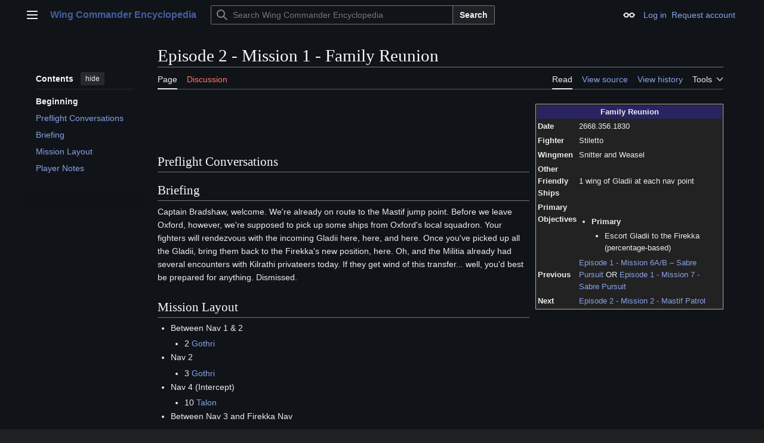

--- FILE ---
content_type: text/html; charset=UTF-8
request_url: http://www.wcnews.com/wcpedia/Episode_2_-_Mission_1_-_Family_Reunion
body_size: 9730
content:
<!DOCTYPE html>
<html class="client-nojs vector-feature-language-in-header-enabled vector-feature-language-in-main-page-header-disabled vector-feature-sticky-header-disabled vector-feature-page-tools-pinned-disabled vector-feature-toc-pinned-clientpref-1 vector-feature-main-menu-pinned-disabled vector-feature-limited-width-clientpref-1 vector-feature-limited-width-content-enabled vector-feature-custom-font-size-clientpref-0 vector-feature-appearance-pinned-clientpref-0 vector-feature-night-mode-enabled skin-theme-clientpref-night vector-toc-available" lang="en" dir="ltr">
<head>
<meta charset="UTF-8">
<title>Episode 2 - Mission 1 - Family Reunion - Wing Commander Encyclopedia</title>
<script>(function(){var className="client-js vector-feature-language-in-header-enabled vector-feature-language-in-main-page-header-disabled vector-feature-sticky-header-disabled vector-feature-page-tools-pinned-disabled vector-feature-toc-pinned-clientpref-1 vector-feature-main-menu-pinned-disabled vector-feature-limited-width-clientpref-1 vector-feature-limited-width-content-enabled vector-feature-custom-font-size-clientpref-0 vector-feature-appearance-pinned-clientpref-0 vector-feature-night-mode-enabled skin-theme-clientpref-night vector-toc-available";var cookie=document.cookie.match(/(?:^|; )wcwikidbmwclientpreferences=([^;]+)/);if(cookie){cookie[1].split('%2C').forEach(function(pref){className=className.replace(new RegExp('(^| )'+pref.replace(/-clientpref-\w+$|[^\w-]+/g,'')+'-clientpref-\\w+( |$)'),'$1'+pref+'$2');});}document.documentElement.className=className;}());RLCONF={"wgBreakFrames":false,"wgSeparatorTransformTable":["",""],"wgDigitTransformTable":["",""],"wgDefaultDateFormat":"dmy","wgMonthNames":["","January","February","March","April","May","June","July","August","September","October","November","December"],"wgRequestId":"43192eeecb7658d2c24880dd","wgCanonicalNamespace":"","wgCanonicalSpecialPageName":false,"wgNamespaceNumber":0,"wgPageName":"Episode_2_-_Mission_1_-_Family_Reunion","wgTitle":"Episode 2 - Mission 1 - Family Reunion","wgCurRevisionId":28266,"wgRevisionId":28266,"wgArticleId":8888,"wgIsArticle":true,"wgIsRedirect":false,"wgAction":"view","wgUserName":null,"wgUserGroups":["*"],"wgCategories":["Wing Commander: Standoff Missions"],"wgPageViewLanguage":"en","wgPageContentLanguage":"en","wgPageContentModel":"wikitext","wgRelevantPageName":"Episode_2_-_Mission_1_-_Family_Reunion","wgRelevantArticleId":8888,"wgIsProbablyEditable":false,"wgRelevantPageIsProbablyEditable":false,"wgRestrictionEdit":[],"wgRestrictionMove":[],"simpleBatchUploadMaxFilesPerBatch":{"*":1000},"sdgDownArrowImage":"/wcpedia/extensions/SemanticDrilldown/skins/down-arrow.png","sdgRightArrowImage":"/wcpedia/extensions/SemanticDrilldown/skins/right-arrow.png"};
RLSTATE={"site.styles":"ready","user.styles":"ready","user":"ready","user.options":"loading","ext.slideshow.css":"ready","skins.vector.search.codex.styles":"ready","skins.vector.styles":"ready","skins.vector.icons":"ready","ext.embedVideo.styles":"ready"};RLPAGEMODULES=["ext.slideshow.main","ext.smw.styles","smw.entityexaminer","site","mediawiki.page.ready","mediawiki.toc","skins.vector.js","ext.embedVideo.overlay","ext.smw.purge"];</script>
<script>(RLQ=window.RLQ||[]).push(function(){mw.loader.impl(function(){return["user.options@12s5i",function($,jQuery,require,module){mw.user.tokens.set({"patrolToken":"+\\","watchToken":"+\\","csrfToken":"+\\"});
}];});});</script>
<link rel="stylesheet" href="/wcpedia/load.php?lang=en&amp;modules=ext.embedVideo.styles%7Cext.slideshow.css%7Cskins.vector.icons%2Cstyles%7Cskins.vector.search.codex.styles&amp;only=styles&amp;skin=vector-2022">
<script async="" src="/wcpedia/load.php?lang=en&amp;modules=startup&amp;only=scripts&amp;raw=1&amp;skin=vector-2022"></script>
<style>#mw-indicator-mw-helplink {display:none;}</style>
<meta name="ResourceLoaderDynamicStyles" content="">
<link rel="stylesheet" href="/wcpedia/load.php?lang=en&amp;modules=site.styles&amp;only=styles&amp;skin=vector-2022">
<meta name="generator" content="MediaWiki 1.43.6">
<meta name="robots" content="max-image-preview:standard">
<meta name="format-detection" content="telephone=no">
<meta name="viewport" content="width=1120">
<link rel="alternate" type="application/rdf+xml" title="Episode 2 - Mission 1 - Family Reunion" href="/wcpedia/index.php?title=Special:ExportRDF&amp;xmlmime=rdf">
<link rel="search" type="application/opensearchdescription+xml" href="/wcpedia/rest.php/v1/search" title="Wing Commander Encyclopedia (en)">
<link rel="EditURI" type="application/rsd+xml" href="https://www.wcnews.com/wcpedia/api.php?action=rsd">
<link rel="license" href="http://creativecommons.org/licenses/by-nc-nd/3.0/">
<link rel="alternate" type="application/atom+xml" title="Wing Commander Encyclopedia Atom feed" href="/wcpedia/index.php?title=Special:RecentChanges&amp;feed=atom">
</head>
<body class="skin--responsive skin-vector skin-vector-search-vue mediawiki ltr sitedir-ltr mw-hide-empty-elt ns-0 ns-subject page-Episode_2_-_Mission_1_-_Family_Reunion rootpage-Episode_2_-_Mission_1_-_Family_Reunion skin-vector-2022 action-view"><a class="mw-jump-link" href="#bodyContent">Jump to content</a>
<div class="vector-header-container">
	<header class="vector-header mw-header">
		<div class="vector-header-start">
			<nav class="vector-main-menu-landmark" aria-label="Site">
				
<div id="vector-main-menu-dropdown" class="vector-dropdown vector-main-menu-dropdown vector-button-flush-left vector-button-flush-right"  >
	<input type="checkbox" id="vector-main-menu-dropdown-checkbox" role="button" aria-haspopup="true" data-event-name="ui.dropdown-vector-main-menu-dropdown" class="vector-dropdown-checkbox "  aria-label="Main menu"  >
	<label id="vector-main-menu-dropdown-label" for="vector-main-menu-dropdown-checkbox" class="vector-dropdown-label cdx-button cdx-button--fake-button cdx-button--fake-button--enabled cdx-button--weight-quiet cdx-button--icon-only " aria-hidden="true"  ><span class="vector-icon mw-ui-icon-menu mw-ui-icon-wikimedia-menu"></span>

<span class="vector-dropdown-label-text">Main menu</span>
	</label>
	<div class="vector-dropdown-content">


				<div id="vector-main-menu-unpinned-container" class="vector-unpinned-container">
		
<div id="vector-main-menu" class="vector-main-menu vector-pinnable-element">
	<div
	class="vector-pinnable-header vector-main-menu-pinnable-header vector-pinnable-header-unpinned"
	data-feature-name="main-menu-pinned"
	data-pinnable-element-id="vector-main-menu"
	data-pinned-container-id="vector-main-menu-pinned-container"
	data-unpinned-container-id="vector-main-menu-unpinned-container"
>
	<div class="vector-pinnable-header-label">Main menu</div>
	<button class="vector-pinnable-header-toggle-button vector-pinnable-header-pin-button" data-event-name="pinnable-header.vector-main-menu.pin">move to sidebar</button>
	<button class="vector-pinnable-header-toggle-button vector-pinnable-header-unpin-button" data-event-name="pinnable-header.vector-main-menu.unpin">hide</button>
</div>

	
<div id="p-Navigation" class="vector-menu mw-portlet mw-portlet-Navigation"  >
	<div class="vector-menu-heading">
		Navigation
	</div>
	<div class="vector-menu-content">
		
		<ul class="vector-menu-content-list">
			
			<li id="n-mainpage" class="mw-list-item"><a href="/wcpedia/Main_Page" title="Visit the main page [z]" accesskey="z"><span>Main Page</span></a></li><li id="n-Series-Introduction" class="mw-list-item"><a href="/wcpedia/Category:Wing_Commander_Encyclopedia"><span>Series Introduction</span></a></li><li id="n-Games" class="mw-list-item"><a href="/wcpedia/Category:Games"><span>Games</span></a></li><li id="n-Music" class="mw-list-item"><a href="/wcpedia/Category:Music"><span>Music</span></a></li><li id="n-Books" class="mw-list-item"><a href="/wcpedia/Category:Books_(Real_World)"><span>Books</span></a></li><li id="n-Academy-TV" class="mw-list-item"><a href="/wcpedia/Wing_Commander_Academy_(TV)"><span>Academy TV</span></a></li><li id="n-WC-Movie" class="mw-list-item"><a href="/wcpedia/Category:Wing_Commander_Movie"><span>WC Movie</span></a></li><li id="n-Collectible-Card-Game" class="mw-list-item"><a href="/wcpedia/Wing_Commander_Collectible_Trading_Card_Game"><span>Collectible Card Game</span></a></li><li id="n-Downloads-(Patches,-Editors,-Manuals...)" class="mw-list-item"><a href="/wcpedia/Category:Downloads"><span>Downloads (Patches, Editors, Manuals...)</span></a></li><li id="n-Fan-Content-Area" class="mw-list-item"><a href="/wcpedia/Category:Fan_Content_Area"><span>Fan Content Area</span></a></li><li id="n-More..." class="mw-list-item"><a href="/wcpedia/Category:Wing_Commander_Encyclopedia"><span>More...</span></a></li>
		</ul>
		
	</div>
</div>

	
	
<div id="p-Terran_Knowledge_Bank" class="vector-menu mw-portlet mw-portlet-Terran_Knowledge_Bank"  >
	<div class="vector-menu-heading">
		Terran Knowledge Bank
	</div>
	<div class="vector-menu-content">
		
		<ul class="vector-menu-content-list">
			
			<li id="n-Main-Page" class="mw-list-item"><a href="/wcpedia/Category:Terran_Knowledge_Bank"><span>Main Page</span></a></li><li id="n-Ships" class="mw-list-item"><a href="/wcpedia/Category:Ships"><span>Ships</span></a></li><li id="n-Characters" class="mw-list-item"><a href="/wcpedia/Category:Characters"><span>Characters</span></a></li><li id="n-Missions" class="mw-list-item"><a href="/wcpedia/Category:Missions"><span>Missions</span></a></li><li id="n-Timeline" class="mw-list-item"><a href="/wcpedia/Category:Timeline"><span>Timeline</span></a></li><li id="n-Cartography" class="mw-list-item"><a href="/wcpedia/Category:Stellar_Cartography"><span>Cartography</span></a></li><li id="n-Bases" class="mw-list-item"><a href="/wcpedia/Category:Bases_and_Installations"><span>Bases</span></a></li><li id="n-Weapons" class="mw-list-item"><a href="/wcpedia/Category:Weapons"><span>Weapons</span></a></li><li id="n-Battles" class="mw-list-item"><a href="/wcpedia/Category:Battles"><span>Battles</span></a></li><li id="n-More..." class="mw-list-item"><a href="/wcpedia/Category:Terran_Knowledge_Bank"><span>More...</span></a></li>
		</ul>
		
	</div>
</div>

<div id="p-WCPedia_Toolbox" class="vector-menu mw-portlet mw-portlet-WCPedia_Toolbox"  >
	<div class="vector-menu-heading">
		WCPedia Toolbox
	</div>
	<div class="vector-menu-content">
		
		<ul class="vector-menu-content-list">
			
			<li id="n-Administration" class="mw-list-item"><a href="/wcpedia/Category:WCPedia_Administration"><span>Administration</span></a></li><li id="n-WCPedia-Rules" class="mw-list-item"><a href="/wcpedia/WCPedia_Rules"><span>WCPedia Rules</span></a></li><li id="n-Article-Management" class="mw-list-item"><a href="/wcpedia/Category:Article_Management_Tags"><span>Article Management</span></a></li><li id="n-recentchanges" class="mw-list-item"><a href="/wcpedia/Special:RecentChanges" title="A list of recent changes in the wiki [r]" accesskey="r"><span>Recent changes</span></a></li><li id="n-randompage" class="mw-list-item"><a href="/wcpedia/Special:Random" title="Load a random page [x]" accesskey="x"><span>Random page</span></a></li><li id="n-help" class="mw-list-item"><a href="https://www.mediawiki.org/wiki/Special:MyLanguage/Help:Contents" title="The place to find out"><span>Help</span></a></li><li id="n-Batch-Upload" class="mw-list-item"><a href="/wcpedia/Special:BatchUpload"><span>Batch Upload</span></a></li><li id="n-Templates-Main" class="mw-list-item"><a href="/wcpedia/Category:Templates"><span>Templates Main</span></a></li><li id="n-Infoboxes" class="mw-list-item"><a href="/wcpedia/Category:Infobox_templates"><span>Infoboxes</span></a></li>
		</ul>
		
	</div>
</div>

<div id="p-community" class="vector-menu mw-portlet mw-portlet-community"  >
	<div class="vector-menu-heading">
		community
	</div>
	<div class="vector-menu-content">
		
		<ul class="vector-menu-content-list">
			
			<li id="n-WC-CIC" class="mw-list-item"><a href="https://www.wcnews.com" rel="nofollow"><span>WC CIC</span></a></li><li id="n-CIC-Forums" class="mw-list-item"><a href="https://www.wcnews.com/chatzone" rel="nofollow"><span>CIC Forums</span></a></li>
		</ul>
		
	</div>
</div>

</div>

				</div>

	</div>
</div>

		</nav>
			
<a href="/wcpedia/Main_Page" class="mw-logo">
	<span class="mw-logo-container skin-invert">
		<strong class="mw-logo-wordmark">Wing Commander Encyclopedia</strong>
	</span>
</a>

		</div>
		<div class="vector-header-end">
			
<div id="p-search" role="search" class="vector-search-box-vue  vector-search-box-collapses vector-search-box-show-thumbnail vector-search-box-auto-expand-width vector-search-box">
	<a href="/wcpedia/Special:Search" class="cdx-button cdx-button--fake-button cdx-button--fake-button--enabled cdx-button--weight-quiet cdx-button--icon-only search-toggle" title="Search Wing Commander Encyclopedia [f]" accesskey="f"><span class="vector-icon mw-ui-icon-search mw-ui-icon-wikimedia-search"></span>

<span>Search</span>
	</a>
	<div class="vector-typeahead-search-container">
		<div class="cdx-typeahead-search cdx-typeahead-search--show-thumbnail cdx-typeahead-search--auto-expand-width">
			<form action="/wcpedia/index.php" id="searchform" class="cdx-search-input cdx-search-input--has-end-button">
				<div id="simpleSearch" class="cdx-search-input__input-wrapper"  data-search-loc="header-moved">
					<div class="cdx-text-input cdx-text-input--has-start-icon">
						<input
							class="cdx-text-input__input"
							 type="search" name="search" placeholder="Search Wing Commander Encyclopedia" aria-label="Search Wing Commander Encyclopedia" autocapitalize="sentences" title="Search Wing Commander Encyclopedia [f]" accesskey="f" id="searchInput"
							>
						<span class="cdx-text-input__icon cdx-text-input__start-icon"></span>
					</div>
					<input type="hidden" name="title" value="Special:Search">
				</div>
				<button class="cdx-button cdx-search-input__end-button">Search</button>
			</form>
		</div>
	</div>
</div>

			<nav class="vector-user-links vector-user-links-wide" aria-label="Personal tools">
	<div class="vector-user-links-main">
	
<div id="p-vector-user-menu-preferences" class="vector-menu mw-portlet emptyPortlet"  >
	<div class="vector-menu-content">
		
		<ul class="vector-menu-content-list">
			
			
		</ul>
		
	</div>
</div>

	
<div id="p-vector-user-menu-userpage" class="vector-menu mw-portlet emptyPortlet"  >
	<div class="vector-menu-content">
		
		<ul class="vector-menu-content-list">
			
			
		</ul>
		
	</div>
</div>

	<nav class="vector-appearance-landmark" aria-label="Appearance">
		
<div id="vector-appearance-dropdown" class="vector-dropdown "  title="Change the appearance of the page&#039;s font size, width, and color" >
	<input type="checkbox" id="vector-appearance-dropdown-checkbox" role="button" aria-haspopup="true" data-event-name="ui.dropdown-vector-appearance-dropdown" class="vector-dropdown-checkbox "  aria-label="Appearance"  >
	<label id="vector-appearance-dropdown-label" for="vector-appearance-dropdown-checkbox" class="vector-dropdown-label cdx-button cdx-button--fake-button cdx-button--fake-button--enabled cdx-button--weight-quiet cdx-button--icon-only " aria-hidden="true"  ><span class="vector-icon mw-ui-icon-appearance mw-ui-icon-wikimedia-appearance"></span>

<span class="vector-dropdown-label-text">Appearance</span>
	</label>
	<div class="vector-dropdown-content">


			<div id="vector-appearance-unpinned-container" class="vector-unpinned-container">
				<div id="vector-appearance" class="vector-appearance vector-pinnable-element">
	<div
	class="vector-pinnable-header vector-appearance-pinnable-header vector-pinnable-header-unpinned"
	data-feature-name="appearance-pinned"
	data-pinnable-element-id="vector-appearance"
	data-pinned-container-id="vector-appearance-pinned-container"
	data-unpinned-container-id="vector-appearance-unpinned-container"
>
	<div class="vector-pinnable-header-label">Appearance</div>
	<button class="vector-pinnable-header-toggle-button vector-pinnable-header-pin-button" data-event-name="pinnable-header.vector-appearance.pin">move to sidebar</button>
	<button class="vector-pinnable-header-toggle-button vector-pinnable-header-unpin-button" data-event-name="pinnable-header.vector-appearance.unpin">hide</button>
</div>


</div>

			</div>
		
	</div>
</div>

	</nav>
	
<div id="p-vector-user-menu-notifications" class="vector-menu mw-portlet emptyPortlet"  >
	<div class="vector-menu-content">
		
		<ul class="vector-menu-content-list">
			
			
		</ul>
		
	</div>
</div>

	
<div id="p-vector-user-menu-overflow" class="vector-menu mw-portlet"  >
	<div class="vector-menu-content">
		
		<ul class="vector-menu-content-list">
			<li id="pt-login-2" class="user-links-collapsible-item mw-list-item user-links-collapsible-item"><a data-mw="interface" href="/wcpedia/index.php?title=Special:UserLogin&amp;returnto=Episode+2+-+Mission+1+-+Family+Reunion" title="You are encouraged to log in; however, it is not mandatory [o]" accesskey="o" class=""><span>Log in</span></a>
</li>
<li id="pt-createaccount-2" class="user-links-collapsible-item mw-list-item user-links-collapsible-item"><a data-mw="interface" href="/wcpedia/Special:RequestAccount" title="You are encouraged to create an account and log in; however, it is not mandatory" class=""><span>Request account</span></a>
</li>

			
		</ul>
		
	</div>
</div>

	</div>
	
<div id="vector-user-links-dropdown" class="vector-dropdown vector-user-menu vector-button-flush-right vector-user-menu-logged-out user-links-collapsible-item"  title="More options" >
	<input type="checkbox" id="vector-user-links-dropdown-checkbox" role="button" aria-haspopup="true" data-event-name="ui.dropdown-vector-user-links-dropdown" class="vector-dropdown-checkbox "  aria-label="Personal tools"  >
	<label id="vector-user-links-dropdown-label" for="vector-user-links-dropdown-checkbox" class="vector-dropdown-label cdx-button cdx-button--fake-button cdx-button--fake-button--enabled cdx-button--weight-quiet cdx-button--icon-only " aria-hidden="true"  ><span class="vector-icon mw-ui-icon-ellipsis mw-ui-icon-wikimedia-ellipsis"></span>

<span class="vector-dropdown-label-text">Personal tools</span>
	</label>
	<div class="vector-dropdown-content">


		
<div id="p-personal" class="vector-menu mw-portlet mw-portlet-personal user-links-collapsible-item"  title="User menu" >
	<div class="vector-menu-content">
		
		<ul class="vector-menu-content-list">
			
			<li id="pt-login" class="user-links-collapsible-item mw-list-item"><a href="/wcpedia/index.php?title=Special:UserLogin&amp;returnto=Episode+2+-+Mission+1+-+Family+Reunion" title="You are encouraged to log in; however, it is not mandatory [o]" accesskey="o"><span class="vector-icon mw-ui-icon-logIn mw-ui-icon-wikimedia-logIn"></span> <span>Log in</span></a></li><li id="pt-createaccount" class="user-links-collapsible-item mw-list-item"><a href="/wcpedia/Special:RequestAccount" title="You are encouraged to create an account and log in; however, it is not mandatory"><span>Request account</span></a></li>
		</ul>
		
	</div>
</div>

	
	</div>
</div>

</nav>

		</div>
	</header>
</div>
<div class="mw-page-container">
	<div class="mw-page-container-inner">
		<div class="vector-sitenotice-container">
			<div id="siteNotice"></div>
		</div>
		<div class="vector-column-start">
			<div class="vector-main-menu-container">
		<div id="mw-navigation">
			<nav id="mw-panel" class="vector-main-menu-landmark" aria-label="Site">
				<div id="vector-main-menu-pinned-container" class="vector-pinned-container">
				
				</div>
		</nav>
		</div>
	</div>
	<div class="vector-sticky-pinned-container">
				<nav id="mw-panel-toc" aria-label="Contents" data-event-name="ui.sidebar-toc" class="mw-table-of-contents-container vector-toc-landmark">
					<div id="vector-toc-pinned-container" class="vector-pinned-container">
					<div id="vector-toc" class="vector-toc vector-pinnable-element">
	<div
	class="vector-pinnable-header vector-toc-pinnable-header vector-pinnable-header-pinned"
	data-feature-name="toc-pinned"
	data-pinnable-element-id="vector-toc"
	
	
>
	<h2 class="vector-pinnable-header-label">Contents</h2>
	<button class="vector-pinnable-header-toggle-button vector-pinnable-header-pin-button" data-event-name="pinnable-header.vector-toc.pin">move to sidebar</button>
	<button class="vector-pinnable-header-toggle-button vector-pinnable-header-unpin-button" data-event-name="pinnable-header.vector-toc.unpin">hide</button>
</div>


	<ul class="vector-toc-contents" id="mw-panel-toc-list">
		<li id="toc-mw-content-text"
			class="vector-toc-list-item vector-toc-level-1">
			<a href="#" class="vector-toc-link">
				<div class="vector-toc-text">Beginning</div>
			</a>
		</li>
		<li id="toc-Preflight_Conversations"
		class="vector-toc-list-item vector-toc-level-1 vector-toc-list-item-expanded">
		<a class="vector-toc-link" href="#Preflight_Conversations">
			<div class="vector-toc-text">
				<span class="vector-toc-numb">1</span>
				<span>Preflight Conversations</span>
			</div>
		</a>
		
		<ul id="toc-Preflight_Conversations-sublist" class="vector-toc-list">
		</ul>
	</li>
	<li id="toc-Briefing"
		class="vector-toc-list-item vector-toc-level-1 vector-toc-list-item-expanded">
		<a class="vector-toc-link" href="#Briefing">
			<div class="vector-toc-text">
				<span class="vector-toc-numb">2</span>
				<span>Briefing</span>
			</div>
		</a>
		
		<ul id="toc-Briefing-sublist" class="vector-toc-list">
		</ul>
	</li>
	<li id="toc-Mission_Layout"
		class="vector-toc-list-item vector-toc-level-1 vector-toc-list-item-expanded">
		<a class="vector-toc-link" href="#Mission_Layout">
			<div class="vector-toc-text">
				<span class="vector-toc-numb">3</span>
				<span>Mission Layout</span>
			</div>
		</a>
		
		<ul id="toc-Mission_Layout-sublist" class="vector-toc-list">
		</ul>
	</li>
	<li id="toc-Player_Notes"
		class="vector-toc-list-item vector-toc-level-1 vector-toc-list-item-expanded">
		<a class="vector-toc-link" href="#Player_Notes">
			<div class="vector-toc-text">
				<span class="vector-toc-numb">4</span>
				<span>Player Notes</span>
			</div>
		</a>
		
		<ul id="toc-Player_Notes-sublist" class="vector-toc-list">
		</ul>
	</li>
</ul>
</div>

					</div>
		</nav>
			</div>
		</div>
		<div class="mw-content-container">
			<main id="content" class="mw-body">
				<header class="mw-body-header vector-page-titlebar">
					<nav aria-label="Contents" class="vector-toc-landmark">
						
<div id="vector-page-titlebar-toc" class="vector-dropdown vector-page-titlebar-toc vector-button-flush-left"  >
	<input type="checkbox" id="vector-page-titlebar-toc-checkbox" role="button" aria-haspopup="true" data-event-name="ui.dropdown-vector-page-titlebar-toc" class="vector-dropdown-checkbox "  aria-label="Toggle the table of contents"  >
	<label id="vector-page-titlebar-toc-label" for="vector-page-titlebar-toc-checkbox" class="vector-dropdown-label cdx-button cdx-button--fake-button cdx-button--fake-button--enabled cdx-button--weight-quiet cdx-button--icon-only " aria-hidden="true"  ><span class="vector-icon mw-ui-icon-listBullet mw-ui-icon-wikimedia-listBullet"></span>

<span class="vector-dropdown-label-text">Toggle the table of contents</span>
	</label>
	<div class="vector-dropdown-content">


							<div id="vector-page-titlebar-toc-unpinned-container" class="vector-unpinned-container">
			</div>
		
	</div>
</div>

					</nav>
					<h1 id="firstHeading" class="firstHeading mw-first-heading"><span class="mw-page-title-main">Episode 2 - Mission 1 - Family Reunion</span></h1>
				</header>
				<div class="vector-page-toolbar">
					<div class="vector-page-toolbar-container">
						<div id="left-navigation">
							<nav aria-label="Namespaces">
								
<div id="p-associated-pages" class="vector-menu vector-menu-tabs mw-portlet mw-portlet-associated-pages"  >
	<div class="vector-menu-content">
		
		<ul class="vector-menu-content-list">
			
			<li id="ca-nstab-main" class="selected vector-tab-noicon mw-list-item"><a href="/wcpedia/Episode_2_-_Mission_1_-_Family_Reunion" title="View the content page [c]" accesskey="c"><span>Page</span></a></li><li id="ca-talk" class="new vector-tab-noicon mw-list-item"><a href="/wcpedia/index.php?title=Talk:Episode_2_-_Mission_1_-_Family_Reunion&amp;action=edit&amp;redlink=1" rel="discussion" class="new" title="Discussion about the content page (page does not exist) [t]" accesskey="t"><span>Discussion</span></a></li>
		</ul>
		
	</div>
</div>

								
<div id="vector-variants-dropdown" class="vector-dropdown emptyPortlet"  >
	<input type="checkbox" id="vector-variants-dropdown-checkbox" role="button" aria-haspopup="true" data-event-name="ui.dropdown-vector-variants-dropdown" class="vector-dropdown-checkbox " aria-label="Change language variant"   >
	<label id="vector-variants-dropdown-label" for="vector-variants-dropdown-checkbox" class="vector-dropdown-label cdx-button cdx-button--fake-button cdx-button--fake-button--enabled cdx-button--weight-quiet" aria-hidden="true"  ><span class="vector-dropdown-label-text">English</span>
	</label>
	<div class="vector-dropdown-content">


					
<div id="p-variants" class="vector-menu mw-portlet mw-portlet-variants emptyPortlet"  >
	<div class="vector-menu-content">
		
		<ul class="vector-menu-content-list">
			
			
		</ul>
		
	</div>
</div>

				
	</div>
</div>

							</nav>
						</div>
						<div id="right-navigation" class="vector-collapsible">
							<nav aria-label="Views">
								
<div id="p-views" class="vector-menu vector-menu-tabs mw-portlet mw-portlet-views"  >
	<div class="vector-menu-content">
		
		<ul class="vector-menu-content-list">
			
			<li id="ca-view" class="selected vector-tab-noicon mw-list-item"><a href="/wcpedia/Episode_2_-_Mission_1_-_Family_Reunion"><span>Read</span></a></li><li id="ca-viewsource" class="vector-tab-noicon mw-list-item"><a href="/wcpedia/index.php?title=Episode_2_-_Mission_1_-_Family_Reunion&amp;action=edit" title="This page is protected.&#10;You can view its source [e]" accesskey="e"><span>View source</span></a></li><li id="ca-history" class="vector-tab-noicon mw-list-item"><a href="/wcpedia/index.php?title=Episode_2_-_Mission_1_-_Family_Reunion&amp;action=history" title="Past revisions of this page [h]" accesskey="h"><span>View history</span></a></li>
		</ul>
		
	</div>
</div>

							</nav>
				
							<nav class="vector-page-tools-landmark" aria-label="Page tools">
								
<div id="vector-page-tools-dropdown" class="vector-dropdown vector-page-tools-dropdown"  >
	<input type="checkbox" id="vector-page-tools-dropdown-checkbox" role="button" aria-haspopup="true" data-event-name="ui.dropdown-vector-page-tools-dropdown" class="vector-dropdown-checkbox "  aria-label="Tools"  >
	<label id="vector-page-tools-dropdown-label" for="vector-page-tools-dropdown-checkbox" class="vector-dropdown-label cdx-button cdx-button--fake-button cdx-button--fake-button--enabled cdx-button--weight-quiet" aria-hidden="true"  ><span class="vector-dropdown-label-text">Tools</span>
	</label>
	<div class="vector-dropdown-content">


									<div id="vector-page-tools-unpinned-container" class="vector-unpinned-container">
						
<div id="vector-page-tools" class="vector-page-tools vector-pinnable-element">
	<div
	class="vector-pinnable-header vector-page-tools-pinnable-header vector-pinnable-header-unpinned"
	data-feature-name="page-tools-pinned"
	data-pinnable-element-id="vector-page-tools"
	data-pinned-container-id="vector-page-tools-pinned-container"
	data-unpinned-container-id="vector-page-tools-unpinned-container"
>
	<div class="vector-pinnable-header-label">Tools</div>
	<button class="vector-pinnable-header-toggle-button vector-pinnable-header-pin-button" data-event-name="pinnable-header.vector-page-tools.pin">move to sidebar</button>
	<button class="vector-pinnable-header-toggle-button vector-pinnable-header-unpin-button" data-event-name="pinnable-header.vector-page-tools.unpin">hide</button>
</div>

	
<div id="p-cactions" class="vector-menu mw-portlet mw-portlet-cactions vector-has-collapsible-items"  title="More options" >
	<div class="vector-menu-heading">
		Actions
	</div>
	<div class="vector-menu-content">
		
		<ul class="vector-menu-content-list">
			
			<li id="ca-more-view" class="selected vector-more-collapsible-item mw-list-item"><a href="/wcpedia/Episode_2_-_Mission_1_-_Family_Reunion"><span>Read</span></a></li><li id="ca-more-viewsource" class="vector-more-collapsible-item mw-list-item"><a href="/wcpedia/index.php?title=Episode_2_-_Mission_1_-_Family_Reunion&amp;action=edit"><span>View source</span></a></li><li id="ca-more-history" class="vector-more-collapsible-item mw-list-item"><a href="/wcpedia/index.php?title=Episode_2_-_Mission_1_-_Family_Reunion&amp;action=history"><span>View history</span></a></li><li id="ca-purge" class="is-disabled mw-list-item"><a href="/wcpedia/index.php?title=Episode_2_-_Mission_1_-_Family_Reunion&amp;action=purge"><span>Refresh</span></a></li>
		</ul>
		
	</div>
</div>

<div id="p-tb" class="vector-menu mw-portlet mw-portlet-tb"  >
	<div class="vector-menu-heading">
		General
	</div>
	<div class="vector-menu-content">
		
		<ul class="vector-menu-content-list">
			
			<li id="t-whatlinkshere" class="mw-list-item"><a href="/wcpedia/Special:WhatLinksHere/Episode_2_-_Mission_1_-_Family_Reunion" title="A list of all wiki pages that link here [j]" accesskey="j"><span>What links here</span></a></li><li id="t-recentchangeslinked" class="mw-list-item"><a href="/wcpedia/Special:RecentChangesLinked/Episode_2_-_Mission_1_-_Family_Reunion" rel="nofollow" title="Recent changes in pages linked from this page [k]" accesskey="k"><span>Related changes</span></a></li><li id="t-specialpages" class="mw-list-item"><a href="/wcpedia/Special:SpecialPages" title="A list of all special pages [q]" accesskey="q"><span>Special pages</span></a></li><li id="t-print" class="mw-list-item"><a href="javascript:print();" rel="alternate" title="Printable version of this page [p]" accesskey="p"><span>Printable version</span></a></li><li id="t-permalink" class="mw-list-item"><a href="/wcpedia/index.php?title=Episode_2_-_Mission_1_-_Family_Reunion&amp;oldid=28266" title="Permanent link to this revision of this page"><span>Permanent link</span></a></li><li id="t-info" class="mw-list-item"><a href="/wcpedia/index.php?title=Episode_2_-_Mission_1_-_Family_Reunion&amp;action=info" title="More information about this page"><span>Page information</span></a></li><li id="t-smwbrowselink" class="mw-list-item"><a href="/wcpedia/Special:Browse/:Episode-5F2-5F-2D-5FMission-5F1-5F-2D-5FFamily-5FReunion" rel="search"><span>Browse properties</span></a></li>
		</ul>
		
	</div>
</div>

</div>

									</div>
				
	</div>
</div>

							</nav>
						</div>
					</div>
				</div>
				<div class="vector-column-end">
					<div class="vector-sticky-pinned-container">
						<nav class="vector-page-tools-landmark" aria-label="Page tools">
							<div id="vector-page-tools-pinned-container" class="vector-pinned-container">
				
							</div>
		</nav>
						<nav class="vector-appearance-landmark" aria-label="Appearance">
							<div id="vector-appearance-pinned-container" class="vector-pinned-container">
				
							</div>
		</nav>
					</div>
				</div>
				<div id="bodyContent" class="vector-body" aria-labelledby="firstHeading" data-mw-ve-target-container>
					<div class="vector-body-before-content">
							<div class="mw-indicators">
		<div id="mw-indicator-smw-entity-examiner" class="mw-indicator"><div class="smw-entity-examiner smw-indicator-vertical-bar-loader" data-subject="Episode_2_-_Mission_1_-_Family_Reunion#0##" data-dir="ltr" data-uselang="" title="Running an examiner in the background"></div></div>
		</div>

						<div id="siteSub" class="noprint">The Terran Knowledge Bank</div>
					</div>
					<div id="contentSub"><div id="mw-content-subtitle"></div></div>
					
					
					<div id="mw-content-text" class="mw-body-content"><div class="mw-content-ltr mw-parser-output" lang="en" dir="ltr"><table class="infobox vcard" style="width: 315px; border-spacing: 2px; text-align: left; font-size: 95%; float:right; border:1px solid #AAAAAA; background: #222222; margin-left:10px; margin-bottom:5px;">

<tbody><tr>
<th class="fn" colspan="2" style="background: #292461; text-align: center; vertical-align: middle;">Family Reunion
</th></tr>




<tr>
<td style="text-align:left;"><b>Date</b>
</td>
<td>2668.356.1830
</td></tr>







<tr>
<td style="text-align:left;"><b>Fighter</b>
</td>
<td>Stiletto
</td></tr>
<tr>
<td style="text-align:left;"><b>Wingmen</b>
</td>
<td>Snitter and Weasel
</td></tr>

<tr>
<td style="text-align:left;"><b>Other Friendly Ships</b>
</td>
<td>1 wing of Gladii at each nav point
</td></tr>


<tr>
<td style="text-align:left;vertical-align: top;"><b>Primary Objectives</b>
</td>
<td><br />
<ul><li><b>Primary</b><br />
<ul><li>Escort Gladii to the Firekka (percentage-based)<br /></li></ul></li></ul>
</td></tr>















<tr>
<td style="text-align:left;"><b>Previous</b>
</td>
<td><a href="/wcpedia/Episode_1_-_Mission_6A/B_%E2%80%93_Sabre_Pursuit" class="mw-redirect" title="Episode 1 - Mission 6A/B – Sabre Pursuit">Episode 1 - Mission 6A/B – Sabre Pursuit</a> OR <a href="/wcpedia/Episode_1_-_Mission_7_-_Sabre_Pursuit" title="Episode 1 - Mission 7 - Sabre Pursuit">Episode 1 - Mission 7 - Sabre Pursuit</a>
</td></tr>
<tr>
<td style="text-align:left;"><b>Next</b>
</td>
<td><a href="/wcpedia/Episode_2_-_Mission_2_-_Mastif_Patrol" title="Episode 2 - Mission 2 - Mastif Patrol">Episode 2 - Mission 2 - Mastif Patrol</a>
</td></tr>





</tbody></table>
<p><br />
</p><p><br />
</p>
<meta property="mw:PageProp/toc" />
<h2><span class="mw-headline" id="Preflight_Conversations">Preflight Conversations</span></h2>
<h2><span class="mw-headline" id="Briefing">Briefing</span></h2>
<p>Captain Bradshaw, welcome. We're already on route to the Mastif jump point. Before we leave Oxford, however, we're supposed to pick up some ships from Oxford's local squadron. Your fighters will rendezvous with the incoming Gladii here, here, and here. Once you've picked up all the Gladii, bring them back to the Firekka's new position, here. Oh, and the Militia already had several encounters with Kilrathi privateers today. If they get wind of this transfer... well, you'd best be prepared for anything. Dismissed.
</p>
<h2><span class="mw-headline" id="Mission_Layout">Mission Layout</span></h2>
<ul><li>Between Nav 1 &amp; 2
<ul><li>2 <a href="/wcpedia/Gothri" title="Gothri">Gothri</a></li></ul></li>
<li>Nav 2
<ul><li>3 <a href="/wcpedia/Gothri" title="Gothri">Gothri</a></li></ul></li>
<li>Nav 4 (Intercept)
<ul><li>10 <a href="/wcpedia/Talon" class="mw-redirect" title="Talon">Talon</a></li></ul></li>
<li>Between Nav 3 and Firekka Nav
<ul><li>3 <a href="/wcpedia/Gothri" title="Gothri">Gothri</a></li></ul></li></ul>
<h2><span class="mw-headline" id="Player_Notes">Player Notes</span></h2>
<p>This is your only mission in Oxford. You will fly through three nav points collecting Gladii as you go. There aren’t many enemies in this mission, however those that are in the mission are flying Gothri so you need to be careful especially since you are in Stiletto. Troll and Weasel are your wingmen.
</p><p>All ejections end with friendly pickup, however ejection means that only two Gladii are brought back.
</p><p>Nav 1 has the two Gladii of Charlie Wing. In between Nav 1 and 2 is an intercept nav where you will be dumped out of autopilot and have to face two Gothri. Three Stilettos and two Gladii is a strong force, just make sure to not take too much damage yourself. Let your wingmen do their jobs as well.
</p><p>Nav 2 has the two Gladii of Delta Wing being attacked by three Gothri. After you destroy the Gothri, the Firekka will message you about intercepting some Retro's. Your autopilot will automatically change to Nav 4.
</p><p>Nav 3 has Echo Wing with two Gladii. There is an intercept nav between Nav 3 and the Firekka where you will encounter three Gothri. After defeating them you can return to the Firekka or check out your Nav map. 
</p><p>The mission is now marked as successful or failed, depending if you lost any Gladii or not. You need to bring all of them back for this mission to be a success.
</p>
<!-- 
NewPP limit report
Cached time: 20260105091909
Cache expiry: 86400
Reduced expiry: false
Complications: [show‐toc]
[SMW] In‐text annotation parser time: 0.001 seconds
CPU time usage: 0.010 seconds
Real time usage: 0.011 seconds
Preprocessor visited node count: 182/1000000
Post‐expand include size: 2256/2097152 bytes
Template argument size: 623/2097152 bytes
Highest expansion depth: 6/100
Expensive parser function count: 0/100
Unstrip recursion depth: 0/20
Unstrip post‐expand size: 0/5000000 bytes
-->
<!--
Transclusion expansion time report (%,ms,calls,template)
100.00%    2.221      1 Template:Infobox_Mission
100.00%    2.221      1 -total
 24.17%    0.537      2 Template:WPMILHIST_Infobox_style
-->

<!-- Saved in parser cache with key wcwikidb:pcache:idhash:8888-0!canonical and timestamp 20260105091909 and revision id 28266. Rendering was triggered because: page-view
 -->
</div>
<div class="printfooter" data-nosnippet="">Retrieved from "<a dir="ltr" href="https://www.wcnews.com/wcpedia/index.php?title=Episode_2_-_Mission_1_-_Family_Reunion&amp;oldid=28266">https://www.wcnews.com/wcpedia/index.php?title=Episode_2_-_Mission_1_-_Family_Reunion&amp;oldid=28266</a>"</div></div>
					<div id="catlinks" class="catlinks" data-mw="interface"><div id="mw-normal-catlinks" class="mw-normal-catlinks"><a href="/wcpedia/Special:Categories" title="Special:Categories">Category</a>: <ul><li><a href="/wcpedia/Category:Wing_Commander:_Standoff_Missions" title="Category:Wing Commander: Standoff Missions">Wing Commander: Standoff Missions</a></li></ul></div></div>
				</div>
			</main>
			
		</div>
		<div class="mw-footer-container">
			
<footer id="footer" class="mw-footer" >
	<ul id="footer-info">
	<li id="footer-info-lastmod"> This page was last edited on 31 August 2011, at 06:54.</li>
	<li id="footer-info-copyright">Content is available under <a class="external" rel="nofollow" href="http://creativecommons.org/licenses/by-nc-nd/3.0/">Attribution-Noncommercial-No Derivative Works 3.0 </a> unless otherwise noted.</li>
</ul>

	<ul id="footer-places">
	<li id="footer-places-privacy"><a href="/wcpedia/Wing_Commander_Encyclopedia:Privacy_policy">Privacy policy</a></li>
	<li id="footer-places-about"><a href="/wcpedia/Wing_Commander_Encyclopedia:About">About Wing Commander Encyclopedia</a></li>
	<li id="footer-places-disclaimers"><a href="/wcpedia/Wing_Commander_Encyclopedia:General_disclaimer">Disclaimers</a></li>
</ul>

	<ul id="footer-icons" class="noprint">
	<li id="footer-copyrightico"><a href="http://creativecommons.org/licenses/by-nc-nd/3.0/" class="cdx-button cdx-button--fake-button cdx-button--size-large cdx-button--fake-button--enabled"><img src="https://licensebuttons.net/l/by-nc-nd/3.0/88x31.png" alt="Attribution-Noncommercial-No Derivative Works 3.0 " width="88" height="31" loading="lazy"></a></li>
	<li id="footer-poweredbyico"><a href="https://www.mediawiki.org/" class="cdx-button cdx-button--fake-button cdx-button--size-large cdx-button--fake-button--enabled"><img src="/wcpedia/resources/assets/poweredby_mediawiki.svg" alt="Powered by MediaWiki" width="88" height="31" loading="lazy"></a></li>
	<li id="footer-poweredbysmwico"><a href="https://www.semantic-mediawiki.org/wiki/Semantic_MediaWiki" class="cdx-button cdx-button--fake-button cdx-button--size-large cdx-button--fake-button--enabled"><img src="/wcpedia/extensions/SemanticMediaWiki/res/smw/assets/logo_footer.svg" alt="Powered by Semantic MediaWiki" class="smw-footer" width="88" height="31" loading="lazy"></a></li>
</ul>

</footer>

		</div>
	</div> 
</div> 
<div class="vector-settings" id="p-dock-bottom">
	<ul></ul>
</div><script>(RLQ=window.RLQ||[]).push(function(){mw.config.set({"wgBackendResponseTime":100,"wgPageParseReport":{"smw":{"limitreport-intext-parsertime":0.001},"limitreport":{"cputime":"0.010","walltime":"0.011","ppvisitednodes":{"value":182,"limit":1000000},"postexpandincludesize":{"value":2256,"limit":2097152},"templateargumentsize":{"value":623,"limit":2097152},"expansiondepth":{"value":6,"limit":100},"expensivefunctioncount":{"value":0,"limit":100},"unstrip-depth":{"value":0,"limit":20},"unstrip-size":{"value":0,"limit":5000000},"timingprofile":["100.00%    2.221      1 Template:Infobox_Mission","100.00%    2.221      1 -total"," 24.17%    0.537      2 Template:WPMILHIST_Infobox_style"]},"cachereport":{"timestamp":"20260105091909","ttl":86400,"transientcontent":false}}});});</script>
<script>
  (function(i,s,o,g,r,a,m){i['GoogleAnalyticsObject']=r;i[r]=i[r]||function(){
  (i[r].q=i[r].q||[]).push(arguments)},i[r].l=1*new Date();a=s.createElement(o),
  m=s.getElementsByTagName(o)[0];a.async=1;a.src=g;m.parentNode.insertBefore(a,m)
  })(window,document,'script','//www.google-analytics.com/analytics.js','ga');

  ga('create', 'G-5R23TN33Q3', 'auto');
  ga('set', 'anonymizeIp', true);
  ga('send', 'pageview');

</script>

</body>
</html>